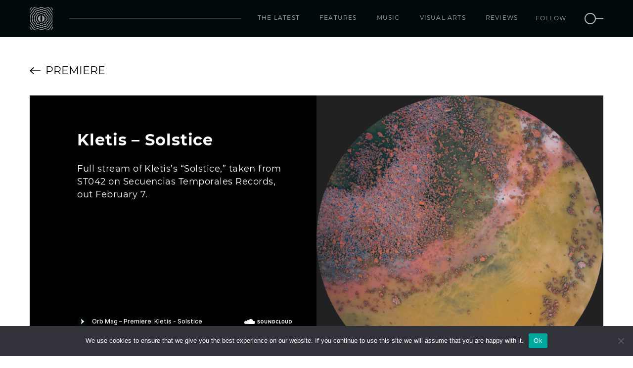

--- FILE ---
content_type: image/svg+xml
request_url: https://www.orbmag.com/wp-content/themes/orbmag/images/player-logo.svg
body_size: 2132
content:
<svg xmlns="http://www.w3.org/2000/svg" width="50" height="50" viewBox="0 0 50 50">
  <g id="Group_266" data-name="Group 266" transform="translate(-252 -1940.999)">
    <path id="Path_14" data-name="Path 14" d="M262.021,684.349a20.051,20.051,0,0,1,.247-2.67,8.352,8.352,0,0,0-2.991-9.063,13.507,13.507,0,0,1-3.047-4.176,8.432,8.432,0,0,0-7.752-5.625,19.65,19.65,0,0,1-2.568-.578,18.6,18.6,0,0,1-2.326-1.011,8.608,8.608,0,0,0-9.766,0,18.6,18.6,0,0,1-2.32,1.011,19.931,19.931,0,0,1-2.574.578,8.424,8.424,0,0,0-7.746,5.625,13.655,13.655,0,0,1-3.053,4.176,8.361,8.361,0,0,0-2.991,9.063,14.486,14.486,0,0,1,0,5.338,8.355,8.355,0,0,0,2.991,9.062,17.548,17.548,0,0,1,1.715,1.932,17.952,17.952,0,0,1,1.338,2.246,8.437,8.437,0,0,0,7.746,5.627,19.944,19.944,0,0,1,2.574.576,17.929,17.929,0,0,1,2.32,1.015,8.608,8.608,0,0,0,9.766,0,17.934,17.934,0,0,1,2.326-1.015,19.56,19.56,0,0,1,2.573-.576,8.446,8.446,0,0,0,7.747-5.627,18.179,18.179,0,0,1,1.332-2.246,17.859,17.859,0,0,1,1.715-1.932,8.346,8.346,0,0,0,2.991-9.062A19.977,19.977,0,0,1,262.021,684.349Zm-1.138,2.862a7.053,7.053,0,0,1-2.609,7.9,19.96,19.96,0,0,0-1.846,2.079,20.7,20.7,0,0,0-1.437,2.414,7.114,7.114,0,0,1-6.757,4.91,20.865,20.865,0,0,0-2.762.624,19.979,19.979,0,0,0-2.5,1.085,7.288,7.288,0,0,1-8.532,0,19.629,19.629,0,0,0-2.506-1.085,20.617,20.617,0,0,0-2.762-.624,7.119,7.119,0,0,1-6.757-4.91,14.958,14.958,0,0,0-3.277-4.493,7.052,7.052,0,0,1-2.61-7.9,15.877,15.877,0,0,0,0-5.723,9.817,9.817,0,0,1,0-4.323,9.917,9.917,0,0,1,2.61-3.574,15.016,15.016,0,0,0,3.277-4.491,7.129,7.129,0,0,1,6.757-4.914,20.442,20.442,0,0,0,2.762-.622,19.4,19.4,0,0,0,2.506-1.086,7.305,7.305,0,0,1,8.532,0,19.554,19.554,0,0,0,2.5,1.086,20.685,20.685,0,0,0,2.762.622,10.106,10.106,0,0,1,4.171,1.36,10,10,0,0,1,2.586,3.554,20.576,20.576,0,0,0,1.437,2.411,19.76,19.76,0,0,0,1.846,2.08,7.053,7.053,0,0,1,2.609,7.9,15.7,15.7,0,0,0,0,5.723Z" transform="translate(38.297 1281.65)" fill="#fff"/>
    <path id="Path_15" data-name="Path 15" d="M257.817,684.349a12.388,12.388,0,0,1,.308-2.315,6.119,6.119,0,0,0-2.406-7.273,11.917,11.917,0,0,1-1.55-1.617,11.681,11.681,0,0,1-1.079-1.989,6.163,6.163,0,0,0-6.224-4.521,12.667,12.667,0,0,1-2.252-.414,11.684,11.684,0,0,1-1.983-.954,6.317,6.317,0,0,0-7.859,0,11.574,11.574,0,0,1-1.978.954,12.764,12.764,0,0,1-2.256.414,6.163,6.163,0,0,0-6.221,4.521,11.973,11.973,0,0,1-1.082,1.989,12.1,12.1,0,0,1-1.55,1.617,6.113,6.113,0,0,0-2.4,7.273,12.7,12.7,0,0,1,.3,2.315,12.573,12.573,0,0,1-.3,2.313,8.033,8.033,0,0,0-.1,4.009,8.135,8.135,0,0,0,2.5,3.269,11.792,11.792,0,0,1,1.55,1.613,11.936,11.936,0,0,1,1.082,1.993,6.149,6.149,0,0,0,6.221,4.515,12.585,12.585,0,0,1,2.256.419,11.64,11.64,0,0,1,1.978.952,6.317,6.317,0,0,0,7.859,0,11.9,11.9,0,0,1,1.978-.952,12.63,12.63,0,0,1,2.257-.419,6.15,6.15,0,0,0,6.224-4.515,8.387,8.387,0,0,1,2.629-3.606,8.152,8.152,0,0,0,2.5-3.269,8.032,8.032,0,0,0-.094-4.009A12.261,12.261,0,0,1,257.817,684.349Zm-1.071,2.58a6.894,6.894,0,0,1,.141,3.311,6.976,6.976,0,0,1-2.122,2.673,13.25,13.25,0,0,0-1.729,1.818,13,13,0,0,0-1.217,2.221,6.973,6.973,0,0,1-1.877,2.817,7.067,7.067,0,0,1-3.249.908,13.586,13.586,0,0,0-2.515.474,13.113,13.113,0,0,0-2.228,1.059,5,5,0,0,1-6.5,0,12.907,12.907,0,0,0-2.225-1.059,13.565,13.565,0,0,0-2.513-.474,4.862,4.862,0,0,1-5.129-3.725,9.8,9.8,0,0,0-2.942-4.039,4.813,4.813,0,0,1-1.986-5.984,10.307,10.307,0,0,0,0-5.159,4.814,4.814,0,0,1,1.986-5.986,13.554,13.554,0,0,0,1.725-1.815,13.366,13.366,0,0,0,1.217-2.225,4.867,4.867,0,0,1,5.129-3.724,14.254,14.254,0,0,0,2.513-.472,12.635,12.635,0,0,0,2.225-1.063,5.024,5.024,0,0,1,6.5,0,12.833,12.833,0,0,0,2.228,1.063,14.276,14.276,0,0,0,2.515.472,4.863,4.863,0,0,1,5.126,3.724,13.152,13.152,0,0,0,1.217,2.225,13.586,13.586,0,0,0,1.729,1.815,7,7,0,0,1,2.122,2.677,6.889,6.889,0,0,1-.141,3.309,10.307,10.307,0,0,0,0,5.159Z" transform="translate(38.297 1281.65)" fill="#fff"/>
    <path id="Path_16" data-name="Path 16" d="M216.768,660.74a9.042,9.042,0,0,0-1.971,2.423,8.047,8.047,0,0,0-.758,1.917,19.042,19.042,0,0,0-.336,2.19c.182-.23.363-.463.534-.7.627-.855,1.2-1.782,1.749-2.677a20.55,20.55,0,0,1,3.406-4.546A11.586,11.586,0,0,0,216.768,660.74Z" transform="translate(38.297 1281.65)" fill="#fff"/>
    <path id="Path_17" data-name="Path 17" d="M225.74,659.592a8.5,8.5,0,0,0-3.974,1.422,14.6,14.6,0,0,0-3.728,4.751c-.507.87-1.074,1.8-1.713,2.889a16.4,16.4,0,0,0-1.834,2.993c-.288.681-.788,2.062-.788,2.062a25.691,25.691,0,0,1,2-2.386,29.88,29.88,0,0,0,1.933-2.288,28.794,28.794,0,0,0,1.614-2.571,9.707,9.707,0,0,1,8.487-6.156c.976-.213,1.99-.434,2.955-.746.2-.064.4-.137.6-.213C231.294,659.349,227.14,659.416,225.74,659.592Z" transform="translate(38.297 1281.65)" fill="#fff"/>
    <path id="Path_18" data-name="Path 18" d="M258.014,659.349a20.475,20.475,0,0,1,3.4,4.546c.554.895,1.126,1.822,1.752,2.677.172.235.349.468.535.7a18.818,18.818,0,0,0-.336-2.19,8.051,8.051,0,0,0-.759-1.917,9.061,9.061,0,0,0-1.971-2.423A11.585,11.585,0,0,0,258.014,659.349Z" transform="translate(38.297 1281.65)" fill="#fff"/>
    <path id="Path_19" data-name="Path 19" d="M246.111,659.349c.2.076.4.149.6.213.964.312,1.977.533,2.957.746a9.71,9.71,0,0,1,8.485,6.156,29.029,29.029,0,0,0,1.614,2.571,29.439,29.439,0,0,0,1.933,2.288,26.35,26.35,0,0,1,2,2.386s-.5-1.381-.787-2.062a16.548,16.548,0,0,0-1.836-2.993c-.638-1.087-1.207-2.019-1.715-2.889a14.588,14.588,0,0,0-3.727-4.751,8.484,8.484,0,0,0-3.974-1.422C250.266,659.416,246.111,659.349,246.111,659.349Z" transform="translate(38.297 1281.65)" fill="#fff"/>
    <path id="Path_20" data-name="Path 20" d="M260.637,707.961a9.148,9.148,0,0,0,1.971-2.425,8.083,8.083,0,0,0,.759-1.919,19.27,19.27,0,0,0,.336-2.189q-.279.347-.535.7c-.626.858-1.2,1.784-1.752,2.678a20.43,20.43,0,0,1-3.4,4.546A11.8,11.8,0,0,0,260.637,707.961Z" transform="translate(38.297 1281.65)" fill="#fff"/>
    <path id="Path_21" data-name="Path 21" d="M251.664,709.106a8.476,8.476,0,0,0,3.974-1.421,14.6,14.6,0,0,0,3.727-4.752c.508-.872,1.076-1.8,1.715-2.888a16.646,16.646,0,0,0,1.836-3c.284-.677.787-2.06.787-2.06a26.843,26.843,0,0,1-2,2.387,21.676,21.676,0,0,0-3.548,4.856,9.706,9.706,0,0,1-8.483,6.158c-.98.213-1.993.434-2.957.745-.2.067-.4.139-.606.214C246.108,709.349,250.266,709.282,251.664,709.106Z" transform="translate(38.297 1281.65)" fill="#fff"/>
    <path id="Path_22" data-name="Path 22" d="M219.392,709.349a20.443,20.443,0,0,1-3.406-4.546c-.553-.894-1.123-1.82-1.751-2.678-.169-.234-.35-.466-.532-.7a18.589,18.589,0,0,0,.336,2.189,8.036,8.036,0,0,0,.758,1.919,9.07,9.07,0,0,0,1.971,2.425A11.776,11.776,0,0,0,219.392,709.349Z" transform="translate(38.297 1281.65)" fill="#fff"/>
    <path id="Path_23" data-name="Path 23" d="M231.294,709.349c-.2-.075-.4-.147-.6-.214-.964-.311-1.978-.532-2.954-.745a9.709,9.709,0,0,1-8.487-6.158,28.692,28.692,0,0,0-1.615-2.567,29.486,29.486,0,0,0-1.932-2.289,25.828,25.828,0,0,1-2-2.387s.5,1.383.786,2.06a16.587,16.587,0,0,0,1.836,3c.638,1.087,1.206,2.016,1.713,2.888a14.618,14.618,0,0,0,3.728,4.752,8.48,8.48,0,0,0,3.974,1.421C227.14,709.282,231.294,709.349,231.294,709.349Z" transform="translate(38.297 1281.65)" fill="#fff"/>
    <path id="Path_24" data-name="Path 24" d="M244.161,681.714a2.454,2.454,0,0,1,0,4.254l-2.84,1.635-2.859,1.644a2.454,2.454,0,0,1-3.678-2.128v-6.558a2.455,2.455,0,0,1,3.679-2.128l2.858,1.645Z" transform="translate(38.297 1281.65)" fill="#fff"/>
  </g>
</svg>
